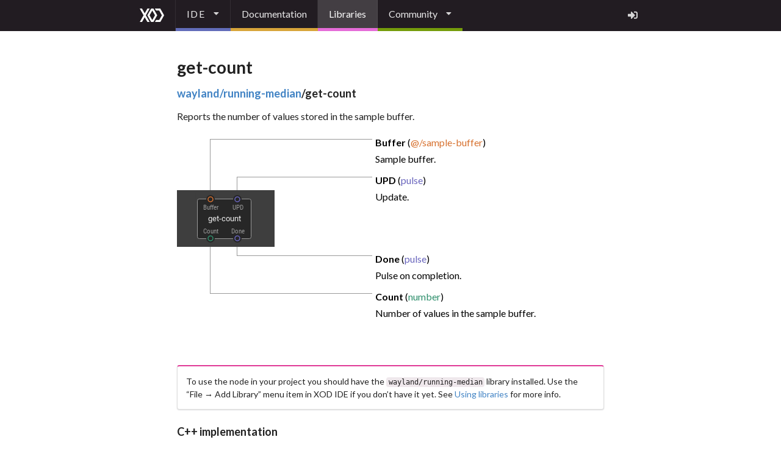

--- FILE ---
content_type: text/html; charset=utf-8
request_url: https://xod.io/libs/wayland/running-median/get-count/
body_size: 12588
content:
<!DOCTYPE html><html lang="en"><head><script>
    (function(w,d,s,l,i){w[l]=w[l]||[];w[l].push({'gtm.start':
    new Date().getTime(),event:'gtm.js'});var f=d.getElementsByTagName(s)[0],
    j=d.createElement(s),dl=l!='dataLayer'?'&l='+l:'';j.async=true;j.src=
    'https://www.googletagmanager.com/gtm.js?id='+i+dl;f.parentNode.insertBefore(j,f);
    })(window,document,'script','dataLayer','GTM-T8GQKT6');
  </script><title>wayland/running-median/get-count — XOD</title><link rel="icon" type="image/png" href="/static/favicon.png"/><link rel="stylesheet" href="https://cdnjs.cloudflare.com/ajax/libs/cropperjs/1.1.3/cropper.min.css"/><link rel="stylesheet" href="https://cdnjs.cloudflare.com/ajax/libs/semantic-ui/2.4.1/semantic.min.css"/><link rel="stylesheet" href="/s/styles.css?t=1643284238"/><script src="https://cdnjs.cloudflare.com/ajax/libs/cropperjs/1.1.3/cropper.min.js"></script><script src="https://cdnjs.cloudflare.com/ajax/libs/jquery/3.2.1/jquery.min.js"></script><script src="https://cdnjs.cloudflare.com/ajax/libs/semantic-ui/2.4.1/semantic.min.js"></script><script src="/static/common.js"></script></head><body><noscript>
  <iframe src="https://www.googletagmanager.com/ns.html?id=GTM-T8GQKT6"
  height="0" width="0" style="display:none;visibility:hidden"></iframe>
  </noscript><div class="MainWrapper"><div class="ui inverted top fixed menu"><div id="top-menu" class="ui text container menu-colored"><a href="/" class="item"><img alt="XOD" src="/static/logo.svg"/></a><div role="listbox" aria-expanded="false" class="ui basic item dropdown kerning-caps" tabindex="0"><div aria-atomic="true" aria-live="polite" role="alert" class="divider text">IDE</div><i aria-hidden="true" class="dropdown icon"></i><div class="menu transition dropdown-dark under-rainbow"><a href="/ide/" target="_blank" role="option" class="item"><span class="text">Launch Browser IDE</span></a><a href="/downloads/" role="option" class="item"><span class="text">Download Desktop IDE</span></a></div></div><a href="/docs" class="item">Documentation</a><a href="/libs" class="active item">Libraries</a><div role="listbox" aria-expanded="false" class="ui basic item dropdown" tabindex="0"><div aria-atomic="true" aria-live="polite" role="alert" class="divider text">Community</div><i aria-hidden="true" class="dropdown icon"></i><div class="menu transition dropdown-dark under-rainbow"><a href="https://forum.xod.io" target="_blank" role="option" class="item"><span class="text">Forum</span></a><a href="https://github.com/xodio/xod" target="_blank" role="option" class="item"><span class="text">GitHub</span></a><a href="/docs/contributing/contributors/" role="option" class="item"><span class="text">Top Contributors</span></a><div class="ui divider"></div><a href="https://youtube.com/xodlang" target="_blank" role="option" class="item"><span class="text">YouTube Channel</span></a><a href="https://medium.com/xodlang" target="_blank" role="option" class="item"><span class="text">Medium Blog</span></a><a href="https://www.facebook.com/xodlang" target="_blank" role="option" class="item"><span class="text">Facebook</span></a></div></div><a href="/auth?redirect=https%3A%2F%2Fxod.io%2Flibs%2Fwayland%2Frunning-median%2Fget-count%2F" class="right item"><i title="Log In / Sign Up" aria-hidden="true" class="sign in icon"></i></a></div></div><div class="ui text container MainContent"><div><h1 class="ui header">get-count</h1><h3 class="ui header"><a href="/libs/wayland/running-median">wayland/running-median</a>/get-count</h3><div class="PatchDescription">Reports the number of values stored in the sample buffer.</div><div class="PatchDocs-container"><div class="PatchDocs"><div class="baseName"><span>get-count</span></div><div class="nodeType"><span>@/get-count</span></div><div class="description"><span>Reports the number of values stored in the sample buffer.</span></div><div class="input-pins-container" style="padding-left:24px"><div class="input-pin" style="padding-left:43px"><div class="pin-info-container"><div class="pin-info"><div><span class="label">Buffer</span><span class="type @/sample-buffer">@/sample-buffer</span></div><div class="description"><span>Sample buffer.</span></div></div></div><div class="input-pin last-pin" style="padding-left:43px"><div class="pin-info-container"><div class="pin-info"><div><span class="label">UPD</span><span class="type pulse">pulse</span></div><div class="description"><span>Update. </span></div></div></div></div></div><svg class="node-preview" width="110" height="85"><svg x="0.5" y="0.5"><rect class="bg" width="100%" height="100%"></rect><g transform="scale(1)"><svg style="overflow:visible;opacity:1;pointer-events:none" x="3" y="10" width="88" height="65" viewBox="0 0 88 65"><g class="Node" id="@/get-count" data-label="get-count"><g><rect class="body" rx="3" ry="3" width="100%" height="100%"></rect><foreignObject width="84" height="65" x="2"><div class="nodeLabelContainer" xmlns="http://www.w3.org/1999/xhtml"><span class="nodeLabel">get-count</span></div></foreignObject><rect class="outline" rx="3" ry="3" width="100%" height="100%"></rect></g></g><g class="pins" id="nodePins_@/get-count"><g><foreignObject x="1.5" y="7.5" width="40" height="11"><div class="PinLabel" xmlns="http://www.w3.org/1999/xhtml" style="width:40px">Buffer</div></foreignObject><g class="Pin is-input" title="Buffer" id="rkxQcR2fkj"><circle class="linkingHighlight" cx="21.5" cy="0.5" r="15"></circle><circle class="outerStroke" cx="21.5" cy="0.5" r="7"></circle><circle class="symbol custom" cx="21.5" cy="0.5" r="4"></circle></g></g><g><foreignObject x="45.5" y="7.5" width="40" height="11"><div class="PinLabel" xmlns="http://www.w3.org/1999/xhtml" style="width:40px">UPD</div></foreignObject><g class="Pin is-input" title="UPD" id="rkW7qChMJi"><circle class="linkingHighlight" cx="65.5" cy="0.5" r="15"></circle><circle class="outerStroke" cx="65.5" cy="0.5" r="7"></circle><circle class="symbol pulse" cx="65.5" cy="0.5" r="4"></circle></g></g><g><foreignObject x="1.5" y="46.5" width="40" height="11"><div class="PinLabel" xmlns="http://www.w3.org/1999/xhtml" style="width:40px">Count</div></foreignObject><g class="Pin is-output" title="Count" id="S1ef1Tz1s"><circle class="linkingHighlight" cx="21.5" cy="64.5" r="15"></circle><circle class="outerStroke" cx="21.5" cy="64.5" r="7"></circle><circle class="symbol number" cx="21.5" cy="64.5" r="4"></circle></g></g><g><foreignObject x="45.5" y="46.5" width="40" height="11"><div class="PinLabel" xmlns="http://www.w3.org/1999/xhtml" style="width:40px">Done</div></foreignObject><g class="Pin is-output" title="Done" id="HyzX50nzJi"><circle class="linkingHighlight" cx="65.5" cy="64.5" r="15"></circle><circle class="outerStroke" cx="65.5" cy="64.5" r="7"></circle><circle class="symbol pulse" cx="65.5" cy="64.5" r="4"></circle></g></g></g></svg></g></svg></svg></div><div class="output-pins-container" style="padding-left:24px"><div class="output-pin first-pin" style="padding-left:0"><div class="output-pin" style="padding-left:43px"><div class="output-pin last-pin" style="padding-left:43px"></div><div class="pin-info-container"><div class="pin-info"><div><span class="label">Done</span><span class="type pulse">pulse</span></div><div class="description"><span>Pulse on completion.</span></div></div></div></div><div class="pin-info-container"><div class="pin-info"><div><span class="label">Count</span><span class="type number">number</span></div><div class="description"><span>Number of values in the sample buffer.</span></div></div></div></div></div></div></div><div class="ui pink segment gh-banner">To use the node in your project you should have the <code>wayland/running-median</code> library installed. Use the “File → Add Library” menu item in XOD IDE if you don’t have it yet. See <a href="/docs/guide/using-libraries/">Using libraries</a> for more info.</div><div style="margin-bottom:40px" class="ui container"><link rel="stylesheet" href="//cdnjs.cloudflare.com/ajax/libs/prism/1.9.0/themes/prism-okaidia.min.css"/><script src="https://cdnjs.cloudflare.com/ajax/libs/prism/1.9.0/components/prism-core.min.js"></script><script src="https://cdnjs.cloudflare.com/ajax/libs/prism/1.9.0/components/prism-clike.min.js"></script><script src="https://cdnjs.cloudflare.com/ajax/libs/prism/1.9.0/components/prism-c.min.js"></script><script src="https://cdnjs.cloudflare.com/ajax/libs/prism/1.9.0/components/prism-cpp.min.js"></script><h3 class="ui header">C++ implementation</h3><pre class="language-cpp"><code class="language-cpp">#pragma XOD evaluate_on_pin disable
#pragma XOD evaluate_on_pin enable input_UPD

node {
    void evaluate(Context ctx) {
        if (isInputDirty&lt;input_UPD&gt;(ctx)) {
            auto samples = getValue&lt;input_Buffer&gt;(ctx);
            emitValue&lt;output_Count&gt;(ctx, samples -&gt; getCount());
            emitValue&lt;output_Done&gt;(ctx, 1);
        }
    }
}</code></pre></div><link rel="stylesheet" href="/s/PatchDocs.css"/></div></div><div class="ui inverted vertical segment Footer"><div class="ui text container"><div class="ui vertically divided grid"><div class="sixteen column row"><div class="three wide column"><a href="/"><img alt="XOD" src="/static/logo.svg" width="36"/></a><p>© 2017–2026<br/>XOD Inc</p></div><div class="five wide column"><a href="/legal/privacy/">Privacy Policy</a><br/><a href="/pricing">Pricing</a></div><div class="right aligned right floated eight wide column"><div><a href="https://youtube.com/xodlang" target="_blank" rel="noopener noreferrer" class="social youtube" title="XOD YouTube channel"><svg aria-labelledby="simpleicons-youtube-icon" role="img" xmlns="http://www.w3.org/2000/svg" viewBox="0 0 24 24"><title id="simpleicons-youtube-icon">YouTube icon</title><path d="M23.495 6.205a3.007 3.007 0 0 0-2.088-2.088c-1.87-.501-9.396-.501-9.396-.501s-7.507-.01-9.396.501A3.007 3.007 0 0 0 .527 6.205a31.247 31.247 0 0 0-.522 5.805 31.247 31.247 0 0 0 .522 5.783 3.007 3.007 0 0 0 2.088 2.088c1.868.502 9.396.502 9.396.502s7.506 0 9.396-.502a3.007 3.007 0 0 0 2.088-2.088 31.247 31.247 0 0 0 .5-5.783 31.247 31.247 0 0 0-.5-5.805zM9.609 15.601V8.408l6.264 3.602z"></path></svg></a><a href="https://medium.com/xodlang" target="_blank" rel="noopener noreferrer" class="social medium" title="Medium XOD magazine"><svg aria-labelledby="simpleicons-medium-icon" role="img" viewBox="0 0 24 24" xmlns="http://www.w3.org/2000/svg"><title id="simpleicons-medium-icon">Medium icon</title><path d="M2.846 6.36c.03-.295-.083-.586-.303-.784l-2.24-2.7v-.403H7.26l5.378 11.795 4.728-11.795H24v.403l-1.917 1.837c-.165.126-.247.333-.213.538v13.5c-.034.204.048.41.213.537l1.87 1.837v.403h-9.41v-.403l1.937-1.882c.19-.19.19-.246.19-.538V7.794l-5.39 13.688h-.727L4.278 7.794v9.174c-.052.386.076.774.347 1.053l2.52 3.06v.402H0v-.403l2.52-3.06c.27-.278.39-.67.326-1.052V6.36z"></path></svg></a><a href="https://www.facebook.com/xodlang" target="_blank" rel="noopener noreferrer" class="social facebook" title="XOD Facebook page"><svg aria-labelledby="simpleicons-facebook-icon" role="img" viewBox="0 0 24 24" xmlns="http://www.w3.org/2000/svg"><title id="simpleicons-facebook-icon">Facebook icon</title><path d="M22.676 0H1.324C.593 0 0 .593 0 1.324v21.352C0 23.408.593 24 1.324 24h11.494v-9.294H9.689v-3.621h3.129V8.41c0-3.099 1.894-4.785 4.659-4.785 1.325 0 2.464.097 2.796.141v3.24h-1.921c-1.5 0-1.792.721-1.792 1.771v2.311h3.584l-.465 3.63H16.56V24h6.115c.733 0 1.325-.592 1.325-1.324V1.324C24 .593 23.408 0 22.676 0"></path></svg></a><a href="https://github.com/xodio/xod" target="_blank" rel="noopener noreferrer" class="social github" title="XOD GitHub repo"><svg aria-labelledby="simpleicons-github-icon" role="img" viewBox="0 0 24 24" xmlns="http://www.w3.org/2000/svg"><title id="simpleicons-github-icon">GitHub icon</title><path d="M12 .297c-6.63 0-12 5.373-12 12 0 5.303 3.438 9.8 8.205 11.385.6.113.82-.258.82-.577 0-.285-.01-1.04-.015-2.04-3.338.724-4.042-1.61-4.042-1.61C4.422 18.07 3.633 17.7 3.633 17.7c-1.087-.744.084-.729.084-.729 1.205.084 1.838 1.236 1.838 1.236 1.07 1.835 2.809 1.305 3.495.998.108-.776.417-1.305.76-1.605-2.665-.3-5.466-1.332-5.466-5.93 0-1.31.465-2.38 1.235-3.22-.135-.303-.54-1.523.105-3.176 0 0 1.005-.322 3.3 1.23.96-.267 1.98-.399 3-.405 1.02.006 2.04.138 3 .405 2.28-1.552 3.285-1.23 3.285-1.23.645 1.653.24 2.873.12 3.176.765.84 1.23 1.91 1.23 3.22 0 4.61-2.805 5.625-5.475 5.92.42.36.81 1.096.81 2.22 0 1.606-.015 2.896-.015 3.286 0 .315.21.69.825.57C20.565 22.092 24 17.592 24 12.297c0-6.627-5.373-12-12-12"></path></svg></a></div><p>Contact us: <a href="mailto:hello@xod.io">hello@xod.io</a></p></div></div></div></div></div></div></body></html>

--- FILE ---
content_type: text/css; charset=UTF-8
request_url: https://xod.io/s/styles.css?t=1643284238
body_size: 6497
content:
:target:before{content:"";display:block;height:55px;margin:-55px 0 0}:not(pre)>code{font-size:.85em;padding:.075em .5ex;border-radius:4px;background:#efe8ec}.ui.list .list>.item,.ui.list>.item,ol.ui.list li,ul.ui.list li{padding:0;line-height:inherit}.ui.ordered.list .list>.item:before,.ui.ordered.list>.item:before,ol.ui.list li:before{position:unset;line-height:inherit;display:inline-block;float:left;padding-right:1ex;text-align:left;min-width:1.25rem}.ui.inline.simple.dropdown .menu{margin-top:0}.ui.items>.item>.content>.extra{font-size:.875em}.ui.items>.item>.content>.header .suffix,.ui.header span.suffix{opacity:.4}.ui.segment.gh-banner{margin-top:4rem}.ui.segment.note{padding-left:5rem}.ui.segment.note .ui.ribbon.label{margin-left:-4rem;top:-4px;float:left}.header-anchor{color:#eef;padding:0 .5ex}.ui.divider.padded:not(.vertical){margin:3rem 0 2rem 0}.ui.divider.dots:not(.vertical){border:none}.ui.divider.dots:not(.vertical):before{content:"...";text-align:center;display:block;font-size:30px;letter-spacing:.6em;position:relative;top:-30px;opacity:.8}.MainWrapper{display:flex;min-height:100vh;flex-direction:column}.MainContent{margin:6em auto;flex:1}.MainContent img{max-width:100%}.ui.SettingsContainer{font-size:1.14285714rem;margin:6em auto;flex:1}@media only screen and (min-width: 768px)and (max-width: 991px){.ui.SettingsContainer{width:713px !important}}@media only screen and (min-width: 992px){.ui.SettingsContainer{width:850px !important}}#top-menu{max-width:860px !important}#top-menu .item:last-of-type:before{display:none}#top-menu .item:last-of-type .header{color:inherit;text-transform:none}#top-menu .username{color:#00b5ad}.ui.inverted.menu,.ui.menu-colored,.Footer{background-color:#221c22 !important}.Footer *{font-weight:normal;font-size:12px !important;color:#fff}.Footer p{margin-top:.5em}.Footer a:hover,.Footer a:active{color:#d8a53a}.Footer a.social{vertical-align:middle;display:inline-block;margin-left:16px;width:28px;height:28px;fill:#fff}.Footer a.social.youtube{position:relative;z-index:1}.Footer a.social.medium{padding:4px}.Footer a.social.github{padding:2px}.Footer a.social.facebook{width:24px;height:24px}.Footer a.social:hover{transition:fill .2s,background-color .2s}.Footer a.social.youtube:hover{fill:red}.Footer a.social.youtube:hover:after{content:"";display:block;background-color:#fff;position:absolute;z-index:-1;width:12px;height:12px;left:8px;top:8px}.Footer a.social.facebook:hover{background-color:#fff;border-radius:10px;fill:#3b5998}.Footer a.social.github:hover{background-color:#fff;border-radius:100%;fill:#000}.Footer a.social.medium:hover{background-color:#fff;fill:#000}.menu-colored>:nth-child(2){border-bottom:5px solid #626cb9}.menu-colored>:nth-child(3){border-bottom:5px solid #d8a53a}.menu-colored>:nth-child(4){border-bottom:5px solid #e56cd8}.menu-colored>:nth-child(5){border-bottom:5px solid #759c0b}.ui.menu .ui.dropdown .menu.under-rainbow{margin-top:5px}.kerning-caps>.text{letter-spacing:.1em}.ui.menu .ui.dropdown .menu.dropdown-dark{background:#3d3e3f !important;color:#fff !important}.ui.menu .ui.dropdown .menu.dropdown-dark>.item{color:#fff !important}.ui.menu .ui.dropdown .menu.dropdown-dark>.item:hover,.ui.menu .ui.dropdown .menu.dropdown-dark>.selected.item{background:rgba(255,255,255,.1) !important}.ui.menu .ui.dropdown .menu.dropdown-dark>a:last-of-type{border-bottom-left-radius:4px !important;border-bottom-right-radius:4px !important}.download-button-container{margin-bottom:7px}.registration-button-container{margin-bottom:10px}.skip-registration{color:#999;font-size:12px}.MainPageContainer{width:1000px;margin:0 auto}.IntroSection{position:relative;margin-top:50px;width:100%;height:618px;background-image:url(/s/f8056fd82a4f951f57654b785d3c271b.png);background-position:center;background-repeat:no-repeat;background-color:#2a292a}.IntroSection .title{font-size:32px;margin-top:40px;text-transform:uppercase;color:#fff}.IntroSection .subtitle{font-size:18px;margin-top:15px;text-transform:uppercase;color:#4ed5ed}.IntroSection .subtitle .point{border-bottom:1px dashed #4ed5ed}.GetStartedButtonBg{background:rgba(0,0,0,.85);width:100%;padding:20px;text-align:center}.button.getting-started-button{min-width:340px;max-width:45%}.button.launch-browser-ide{vertical-align:top}.DownloadDesktopIDE .ui.floating.dropdown.icon{border-left:1px solid rgba(1,1,1,.3)}.DownloadDesktopIDE .ui.floating.dropdown.icon .dropdown.icon{line-height:48px}.download-details{color:rgba(255,255,255,.75);font-size:14px}.Section{background:#ddd}.Section .title{margin-top:40px;margin-bottom:30px;font-size:28px;text-transform:uppercase}.Section p{font-size:18px;line-height:1.5em;max-width:750px;margin:20px 0}.Section p:last-child{margin-bottom:30px}.Section-dark{background:#2e2b2e}.Section-dark .title{color:#37e2a6;font-size:34px}.Section-dark p{color:#fff}.Section .title.accent{font-size:48px;font-weight:bold;color:#000}.Section-dark .title.accent{color:#37e2a6}.Figures{background:#303030;display:-webkit-box;display:-ms-flexbox;display:flex;-webkit-box-align:center;-ms-flex-align:center;align-items:center;-ms-flex-wrap:wrap;flex-wrap:wrap;-webkit-box-pack:center;-ms-flex-pack:center;justify-content:center}.figure{display:inline-block;margin:20px}@media screen and (min--moz-device-pixel-ratio: 0){.figure video.brightnessFix{filter:brightness(1.15)}}.open-source{float:left;margin-right:30px}.many-nodes{width:100%;height:390px;background-image:url(/s/e81478f6d1e31891ebc67fd046559719.png);background-position:center;background-size:cover}.conclusion{text-align:center;font-size:16px;font-weight:bold;margin:60px auto;max-width:460px}.RegistrationRequired{margin:0 auto;max-width:300px}.auth-form-fields{margin-top:2rem;margin-bottom:2rem}#register-agreements label{margin-bottom:2rem}.register-button-container{text-align:center}.icon-arduino{background:url(/s/abfea0200e97609fac100b3a3d16a447.svg) no-repeat 50%;background-size:100%;opacity:.9}.icon-arduino:hover{opacity:1}.Profile,.ProfileEdit{box-shadow:none !important}.ProfileEdit .image{cursor:pointer;position:relative}.ProfileEdit #crop-upload,.ProfileEdit #crop-cancel{cursor:pointer;position:absolute;right:-3rem;top:0;visibility:hidden}.ProfileEdit #crop-upload[data-visible=true],.ProfileEdit #crop-cancel[data-visible=true]{visibility:visible}.ProfileEdit #crop-cancel{top:3rem}.ProfileEdit .field .veryCentered{display:flex;flex-direction:column;align-items:center;justify-content:center}.PatchDescription{margin:10px 0}.header+.header{margin-top:0}.Avatar a{outline:none}.Avatar img{border-radius:10%}.striked{text-decoration:line-through}.boolean{color:#9f5497}.number{color:#2e8f6c}.string{color:#be9133}.feedDateRangePickerContainer{width:217px}

/*# sourceMappingURL=styles.css.map*/

--- FILE ---
content_type: text/css; charset=UTF-8
request_url: https://xod.io/s/PatchDocs.css
body_size: 16677
content:
@font-face{font-family:"Roboto";font-style:normal;font-weight:100;src:local("Roboto Thin"),local("Roboto-Thin"),url(/s/64ca051fa7a12357e6aedb136c053448.woff2) format("woff2"),url(/s/4ab6b7b92bfb81368622d079df3d8de7.woff) format("woff")}@font-face{font-family:"Roboto";font-style:normal;font-weight:300;src:local("Roboto Light"),local("Roboto-Light"),url(/s/59dcdc818b695f6f72d5878c822742b1.woff2) format("woff2"),url(/s/f961f003d268ba8692abb74cd4a68c1b.woff) format("woff")}@font-face{font-family:"Roboto";font-style:normal;font-weight:400;src:local("Roboto"),local("Roboto-Regular"),url(/s/38f13318a8fb6d7810e14540fc97192f.woff2) format("woff2"),url(/s/ecd9cc01197578829ea15d50ab16f0b3.woff) format("woff")}@font-face{font-family:"Roboto";font-style:normal;font-weight:500;src:local("Roboto Medium"),local("Roboto-Medium"),url(/s/0ddb620aded0f7b3260e55f904369645.woff2) format("woff2"),url(/s/7be0d8a90ff6c2ea11520d15eb64076b.woff) format("woff")}@font-face{font-family:"Roboto";font-style:normal;font-weight:700;src:local("Roboto Bold"),local("Roboto-Bold"),url(/s/d9a41abe0b7e8c50ea7979cbbd85d0b5.woff2) format("woff2"),url(/s/bc2d8eb986e0461b02ad5626fa7b0d8d.woff) format("woff")}@font-face{font-family:"Roboto";font-style:normal;font-weight:900;src:local("Roboto Black"),local("Roboto-Black"),url(/s/fafc157f9143b52bf077b01930c1eb3d.woff2) format("woff2"),url(/s/f66b264628f3ac8dac111451ae6eb88c.woff) format("woff")}@font-face{font-family:"Roboto Condensed";font-style:normal;font-weight:300;src:url(/s/c23053e0805fd0823ad3314839c2fca8.woff2) format("woff2"),url(/s/e09b642fd672f1e892391202b3714dc4.woff) format("woff")}@font-face{font-family:"Roboto Condensed";font-style:normal;font-weight:400;src:url(/s/57181c99e4cfe1638c360efe2159964b.woff2) format("woff2"),url(/s/bbac1a6b53a8bdcbb9d916cd65c8ee5d.woff) format("woff")}@font-face{font-family:"Roboto Condensed";font-style:normal;font-weight:700;src:url(/s/aaada3b9cf8b47e9ef943ec1db465124.woff2) format("woff2"),url(/s/10b3aa1c6f1d141b46e1d8e805106d26.woff) format("woff")}@font-face{font-family:"Roboto Mono";font-style:normal;font-weight:100;src:local("Roboto Mono Thin"),local("RobotoMono-Thin"),url(/s/24c5bace899f49db9e313f9a5898bc2b.woff2) format("woff2"),url(/s/0bcfea755e0b56fc89fa23a2ecffd855.woff) format("woff")}@font-face{font-family:"Roboto Mono";font-style:normal;font-weight:300;src:local("Roboto Mono Light"),local("RobotoMono-Light"),url(/s/dce4092b9f8180a1a3336e487997863e.woff2) format("woff2"),url(/s/900829e3b1cd53b75b302730889cc43a.woff) format("woff")}@font-face{font-family:"Roboto Mono";font-style:normal;font-weight:400;src:local("Roboto Mono"),local("RobotoMono-Regular"),url(/s/efbb4ef30d70fd89fac7e4faf902893d.woff2) format("woff2"),url(/s/a5ab933c07fbd808bd71196eb4ac5fa2.woff) format("woff")}@font-face{font-family:"Roboto Mono";font-style:normal;font-weight:500;src:local("Roboto Mono Medium"),local("RobotoMono-Medium"),url(/s/2eb91020bfa752f1851eefec3ad17beb.woff2) format("woff2"),url(/s/a674512bdc1828d2c88cfa311e8cae32.woff) format("woff")}@font-face{font-family:"Roboto Mono";font-style:normal;font-weight:700;src:local("Roboto Mono Bold"),local("RobotoMono-Bold"),url(/s/48602f87ebdffab1b039928e669866e3.woff2) format("woff2"),url(/s/5c6b1a4bd167ca5b43dd68777b5743a1.woff) format("woff")}@font-face{font-family:"Roboto Slab";font-style:normal;font-weight:100;src:local("Roboto Slab Thin"),local("RobotoSlab-Thin"),url(/s/1fb86bfca412105ba0107be297ceca45.woff2) format("woff2"),url(/s/f6c13db8e6a45aa35a4fcb4add5f3b02.woff) format("woff")}@font-face{font-family:"Roboto Slab";font-style:normal;font-weight:300;src:local("Roboto Slab Light"),local("RobotoSlab-Light"),url(/s/13b6e4eb3130f219c91deabefc85bba0.woff2) format("woff2"),url(/s/78743ab107bf3ab43779fa8351cdfa00.woff) format("woff")}@font-face{font-family:"Roboto Slab";font-style:normal;font-weight:400;src:local("Roboto Slab Regular"),local("RobotoSlab-Regular"),url(/s/306f7fa1fef43c1cef1588f5f317bfde.woff2) format("woff2"),url(/s/05c39179c9bdb07482a52ba31412299f.woff) format("woff")}@font-face{font-family:"Roboto Slab";font-style:normal;font-weight:700;src:local("Roboto Slab Bold"),local("RobotoSlab-Bold"),url(/s/b4d8a0ba7a7cb2a2f4ee8c7ae9121996.woff2) format("woff2"),url(/s/e68ca237b052c124fb29208a55be1940.woff) format("woff")}.Node .body{width:100%;height:100%;fill:#222;opacity:.8}.Node .outline{fill:transparent;stroke:#999;stroke-width:1px;transition:stroke 250ms}.Node .outline.string{stroke:#be9133}.Node .outline.number{stroke:#2e8f6c}.Node .outline.boolean{stroke:#9f5497}.Node .outline.pulse{stroke:#6965bd}.Node .outline.byte{stroke:#827a22}.Node .outline.port{stroke:#579205}.Node .outline.dead{stroke:#c33d3d}.Node .outline.self,.Node .outline.custom{stroke:#d77230}.Node .clickable-area{fill:transparent}.Node.is-errored .nodeLabel{color:#fd6161;background:url([data-uri]) repeat-x bottom left;padding:3px 0;text-shadow:0 1px 1px #222}.Node.is-errored .outline{stroke:#c33d3d}.Node.is-error-raised .nodeLabel,.Node.is-error-affected .nodeLabel{color:#fd6161 !important;transition:color 0s}.Node.is-error-raised .bus-node .outline,.Node.is-error-affected .bus-node .outline{stroke:#c33d3d !important}.Node.is-error-raised .jumper-line,.Node.is-error-affected .jumper-line{stroke:#c33d3d !important}.Node.is-error-raised .outline{stroke:#c33d3d;transition:stroke 0s}.Node.is-error-raised .VariadicHandle--grip{fill:#c33d3d}.Node.is-error-raised .NodeResizeHandle{fill:#c33d3d}.Node .NodeResizeHandle{fill:#999;cursor:nwse-resize}.Node .watch-node .body{fill:#222}.Node .watch-node .outline{stroke:#506a35}.Node .watch-node .NodeResizeHandle{fill:#506a35}.Node .watch-node.active .body{fill:#3d4931}.Node .watch-node.active .outline{stroke:#86cc23}.Node .watch-node.active .nodeLabel{color:#fff}.Node .watch-node.active .NodeResizeHandle{fill:#86cc23}.Node .terminal-node .outline,.Node .bus-node .outline{stroke-width:2px}.Node .jumper-line{stroke:#999;stroke-width:2px}.Node .jumper-line.is-connected{stroke:#d77230}.Node .jumper-line.string{stroke:#be9133}.Node .jumper-line.number{stroke:#2e8f6c}.Node .jumper-line.boolean{stroke:#9f5497}.Node .jumper-line.pulse{stroke:#6965bd}.Node .jumper-line.port{stroke:#579205}.Node .jumper-line.byte{stroke:#827a22}.Node .jumper-line.error{stroke:#c33d3d}.Node .jumper-line.t1{stroke:#999}.Node .nodeLabelContainer{display:flex;overflow:hidden;align-items:center;justify-content:center;margin:11px 1px;height:calc(100% - 24px)}.Node .nodeLabel{display:block;text-align:center;padding:0;font-size:13px;font-family:"Roboto",sans-serif;font-weight:400;color:#eee;white-space:pre;overflow:hidden;text-overflow:ellipsis;cursor:default;user-select:none;transition:color 250ms}.Node .bus-node .nodeLabelContainer{margin:0 1px;height:100%}.Node .bus-node .nodeLabel{font-family:"Roboto Condensed",sans-serif;font-weight:500;font-size:11px;padding-left:1px;padding-right:1px}.Node .hotspot{fill:transparent}.Node.is-hovered .jumper-line,.Node.is-hovered .outline{stroke:#eee}.Node.is-hovered .watch-node .outline{stroke:#bce88e}.Node.is-hovered .nodeLabel{color:#eee}.Node.is-hovered .VariadicHandle--grip{fill:#eee}.Node.is-hovered .NodeResizeHandle{fill:#eee}.Node.is-hovered .watch-node .NodeResizeHandle{fill:#bce88e}.Node.is-dragged{filter:url(#draggedNodeShadow)}.Node.is-selected .jumper-line,.Node.is-selected .outline{stroke:#4ed5ed !important}.Node.is-selected .nodeLabel{color:#4ed5ed !important}.Node.is-selected .VariadicHandle--grip{fill:#4ed5ed !important}.Node.is-selected .NodeResizeHandle{fill:#4ed5ed !important}.Node.is-ghost,.Node.is-ghost.is-selected{pointer-events:none;opacity:.3}.Node.is-ghost .outline,.Node.is-ghost.is-selected .outline{stroke:#999 !important}.Node.is-ghost .VariadicHandle--grip,.Node.is-ghost.is-selected .VariadicHandle--grip{fill:#999 !important}.Node.is-ghost .nodeLabel,.Node.is-ghost.is-selected .nodeLabel{visibility:hidden}.Node.is-changing-arity .outline{stroke:#eee}.Node.is-changing-arity .nodeLabel{color:#eee}.Node.is-changing-arity .VariadicHandle--grip{fill:#eee}.Node.is-deprecated .nodeLabel{background:url([data-uri]) repeat-x bottom left;padding:3px 0;text-shadow:0 1px 1px #222}.NodePinsOverlay{overflow:visible}.VariadicHandle--clickArea{cursor:ew-resize;fill:transparent}.VariadicHandle--grip{pointer-events:none;fill:#999;stroke-width:0}.PatchDocs{display:table-caption;min-width:300px;max-width:510px;box-sizing:border-box;background:#363636;cursor:default}.PatchDocs .pin-info-container{display:flex;justify-content:flex-end}.PatchDocs .pin-info{background:#363636;width:225px;position:relative;top:-7px;padding-left:5px;padding-bottom:10px}.PatchDocs .pin-info .label,.PatchDocs .pin-info .variadic{display:inline-block;color:#999;font-family:"Roboto Condensed",sans-serif}.PatchDocs .pin-info>div>*{vertical-align:bottom}.PatchDocs .pin-info .label{width:30px;white-space:nowrap;overflow:hidden;text-overflow:ellipsis}.PatchDocs .pin-info .type{display:inline-block;font-family:"Roboto",sans-serif;font-size:12px;font-weight:700;color:#d77230}.PatchDocs .pin-info .type.boolean{color:#9f5497}.PatchDocs .pin-info .type.pulse{color:#6965bd}.PatchDocs .pin-info .type.number{color:#2e8f6c}.PatchDocs .pin-info .type.string{color:#be9133}.PatchDocs .pin-info .type.generic{color:#ccc}.PatchDocs .pin-info .type.byte{color:#827a22}.PatchDocs .pin-info .type.port{color:#579205}.PatchDocs .pin-info .description{margin-left:30px;padding-top:3px;font-family:"Roboto",sans-serif;font-size:12px;font-weight:300;color:#ccc}.PatchDocs .node-preview{position:absolute;bottom:0px;left:0;z-index:2;pointer-events:none}.PatchDocs .node-preview .bg{fill:#363636}.PatchDocs .input-pins-container{padding-top:15px;position:relative;background:#363636;min-height:93px}.PatchDocs .input-pins-container--no-inputs{min-height:77px;overflow:hidden;box-sizing:border-box}.PatchDocs .input-pins-container--no-outputs{margin-bottom:-15px}.PatchDocs .input-pin{border:1px solid #999;border-right:none;border-bottom:none}.PatchDocs .input-pin.last-pin .pin-info{min-height:98px}.PatchDocs .output-pins-container{background:#363636}.PatchDocs .output-pin{border:1px solid #999;border-right:none;border-top:none}.PatchDocs .output-pin.first-pin{border:none}.PatchDocs .output-pin.last-pin{min-height:15px}.PatchDocs .baseName{font-family:"Roboto Condensed",sans-serif;font-size:16px;color:#4ed5ed;word-break:break-word}.PatchDocs .nodeType{font-family:"Roboto Condensed",sans-serif;font-size:12px;color:#ccc}.PatchDocs .deprecated{padding-top:.5em;font-family:"Roboto",sans-serif;font-size:12px;font-weight:300;color:#fd6161}.PatchDocs>.description{padding-top:7px;font-family:"Roboto",sans-serif;font-size:12px;font-weight:300;color:#ccc;padding-bottom:1em}.PatchDocs--minimal{width:100%;max-width:100%;min-width:auto;display:block}.PatchDocs--minimal .input-pins-container{padding-top:0;min-height:0}.PatchDocs--minimal .input-pin{border:none}.PatchDocs--minimal .input-pin.last-pin .pin-info{min-height:0}.PatchDocs--minimal .output-pin{border:none}.PatchDocs--minimal .output-pin.last-pin{min-height:0}.PatchDocs--minimal .pin-info{top:0;padding-left:0;width:100%}.PatchDocs--minimal .pin-info .description{font-size:12px}.PatchDocs--minimal .pin-title{display:block;color:#777;margin-bottom:.25em}.PatchDocs--minimal>.description{font-size:12px;line-height:1.2em}.pins.is-ghost .symbol,.pins.is-ghost .PinDots{opacity:.4}.pins.is-ghost .outerStroke{fill:#303030}.pins.is-ghost .PinLabel{visibility:hidden}.Pin .symbol{fill:#262626;stroke:#d77230;stroke-width:1.5px}.Pin .symbol.t1,.Pin .symbol.t2,.Pin .symbol.t3{stroke:#ccc}.Pin .symbol.t1.is-connected,.Pin .symbol.t2.is-connected,.Pin .symbol.t3.is-connected{fill:#ccc}.Pin .symbol.is-connected{fill:#d77230}.Pin .symbol.hasConflictingBoundValue{stroke:#c33d3d}.Pin .symbol.hasConflictingBoundValue.is-connected{fill:#c33d3d}.Pin .symbol.string{stroke:#be9133}.Pin .symbol.string.is-connected{fill:#be9133}.Pin .symbol.number{stroke:#2e8f6c}.Pin .symbol.number.is-connected{fill:#2e8f6c}.Pin .symbol.boolean{stroke:#9f5497}.Pin .symbol.boolean.is-connected{fill:#9f5497}.Pin .symbol.pulse{stroke:#6965bd}.Pin .symbol.pulse.is-connected{fill:#6965bd}.Pin .symbol.port{stroke:#579205}.Pin .symbol.port.is-connected{fill:#579205}.Pin .symbol.byte{stroke:#827a22}.Pin .symbol.byte.is-connected{fill:#827a22}.Pin .symbol.dead,.Pin .symbol.is-invalid,.Pin .symbol.conflicting,.Pin .symbol.is-error-affected{stroke:#c33d3d}.Pin .symbol.dead.is-connected,.Pin .symbol.is-invalid.is-connected,.Pin .symbol.conflicting.is-connected,.Pin .symbol.is-error-affected.is-connected{fill:#c33d3d}.Pin .outerStroke{stroke-width:0;fill:#262626}.Pin .generic-pin-marker{fill:#ccc;stroke-width:0}.Pin .hotspotHelper{fill:transparent}.Pin .linkingHighlight{display:none;fill:#eee;fill-opacity:.5}.Pin.is-accepting-links .linkingHighlight,.Pin.is-selected .linkingHighlight{display:block}.Pin.is-selected .linkingHighlight{fill:#4ed5ed}.Pin.is-connected.is-input .linkingHighlight{fill-opacity:.3}.PinOverlay .linkingHighlight{fill:#fff;stroke:#fff;stroke-width:2px;opacity:0}.PinOverlay:hover .linkingHighlight{opacity:.5}.PinOverlay .hotspot{fill:transparent}.PinOverlay.is-accepting-links .linkingHighlight,.PinOverlay.is-selected .linkingHighlight{display:block}.PinDots{visibility:hidden;fill:#ccc;font-family:"Roboto",sans-serif;font-size:14px;font-weight:500}.Node.is-selected+.pins .PinDots,.Node.is-hovered+.pins .PinDots,.Node.is-changing-arity+.pins .PinDots,.PinWidget .PinDots,.PatchDocs .PinDots{visibility:visible}.PinLabel{font-family:"Roboto Condensed",sans-serif;font-weight:500;font-size:11px;color:#999;user-select:none;text-align:center;overflow:hidden;text-overflow:ellipsis;white-space:nowrap;line-height:1}.PatchDocs-container{padding-left:30px}.PatchDocs{max-width:100%;display:block;background:#fff}.PatchDocs .input-pins-container>.input-pin *,.PatchDocs .output-pins-container>.output-pin *{font-family:inherit;font-size:inherit;font-weight:inherit}.PatchDocs .baseName,.PatchDocs .nodeType,.PatchDocs .description{display:none}.PatchDocs .input-pins-container,.PatchDocs .output-pins-container,.PatchDocs .pin-info{background:#fff}.PatchDocs .output-pins-container{margin-top:8px}.PatchDocs .node-preview{margin-left:-30px;margin-bottom:-8px;box-sizing:content-box;border-left:30px solid #3e3e3e;border-right:20px solid #3e3e3e;border-top:4px solid #3e3e3e;border-bottom:4px solid #3e3e3e;background:#3e3e3e}.PatchDocs .node-preview .bg{fill:#3e3e3e}.PatchDocs .pin-info{width:400px;transition:width .1s linear}@media(max-width: 565px){.PatchDocs .pin-info{width:100%}}@media(min-width: 566px){.PatchDocs .pin-info{width:225px}}@media(min-width: 600px){.PatchDocs .pin-info{width:260px}}@media(min-width: 640px){.PatchDocs .pin-info{width:300px}}@media(min-width: 680px){.PatchDocs .pin-info{width:340px}}@media(min-width: 720px){.PatchDocs .pin-info{width:380px}}.PatchDocs .pin-info .description{display:block;color:#000;margin-left:0}.PatchDocs .pin-info .label{color:#000;width:auto;margin-right:.2em;font-weight:bold}.PatchDocs .pin-info .type:before{content:"(";color:#000;font-weight:normal}.PatchDocs .pin-info .type:after{content:")";color:#000;font-weight:normal}.PatchDocs .input-pin.last-pin .pin-info{min-height:106px}@media(max-width: 565px){.PatchDocs-container{padding-left:0}.PatchDocs .input-pins-container{display:flex;flex-direction:column-reverse}.PatchDocs .node-preview{position:relative;margin:1em 0}.PatchDocs .input-pins-container,.PatchDocs .input-pin,.PatchDocs .output-pins-container,.PatchDocs .output-pin{border:none;padding:0 !important}.PatchDocs .pin-info{padding-left:0}.PatchDocs .input-pin.last-pin .pin-info{min-height:auto}.PatchDocs .output-pin.last-pin{min-height:auto}.PatchDocs .input-pins-container>.input-pin:before{content:"Inputs";display:block;font-weight:bold;color:#999;margin-bottom:.5em}.PatchDocs .output-pins-container>.output-pin:before{content:"Outputs";display:block;font-weight:bold;color:#999;margin-bottom:.5em}}

/*# sourceMappingURL=PatchDocs.css.map*/

--- FILE ---
content_type: application/javascript; charset=UTF-8
request_url: https://xod.io/static/common.js
body_size: 797
content:
/* eslint-disable prefer-arrow-callback */
/* eslint-disable no-param-reassign */
// Dear ESLint, Semantic UI is a dirty land and, yes, we have jQuery there:
/* global $ */

$(() => {
  // activate top menu
  $('#top-menu .ui.dropdown').dropdown({
    action: 'nothing',
    on: 'hover',
    transition: 'fade',
    duration: 100,
    delay: {
      show: 50,
    },
  });

  $('.point').popup();

  $('.DownloadDesktopIDE .dropdown').dropdown();
});

// fallback to default image if any
document.addEventListener('DOMContentLoaded', () => {
  const images = document.querySelectorAll('img[data-fallback-src]');

  // swap image src
  const swap = (el) => {
    el.src = el.getAttribute('data-fallback-src');
  };

  // swap src and remove listener on error
  const eventHandler = (error) => {
    swap(error.target);
    error.target.removeEventListener('error', eventHandler);
  };

  images.forEach((el) => {
    // this should work
    el.addEventListener('error', eventHandler);
    // but if too late...
    if (el.complete && el.naturalWidth === 0) {
      swap(el);
    }
  });
});


--- FILE ---
content_type: text/plain
request_url: https://www.google-analytics.com/j/collect?v=1&_v=j102&a=1943668561&t=pageview&_s=1&dl=https%3A%2F%2Fxod.io%2Flibs%2Fwayland%2Frunning-median%2Fget-count%2F&ul=en-us%40posix&dt=wayland%2Frunning-median%2Fget-count%20%E2%80%94%20XOD&sr=1280x720&vp=1280x720&_u=YEBAAEABAAAAACAAI~&jid=2142882751&gjid=1015918689&cid=13702942.1769392003&tid=UA-98462545-1&_gid=1540452054.1769392003&_r=1&_slc=1&gtm=45He61m0n81T8GQKT6za200&gcd=13l3l3l3l1l1&dma=0&tag_exp=103116026~103200004~104527907~104528500~104684208~104684211~105391252~115938465~115938469~116682876~117025848~117041587~117099528&z=418913414
body_size: -448
content:
2,cG-E0W55KC1LS